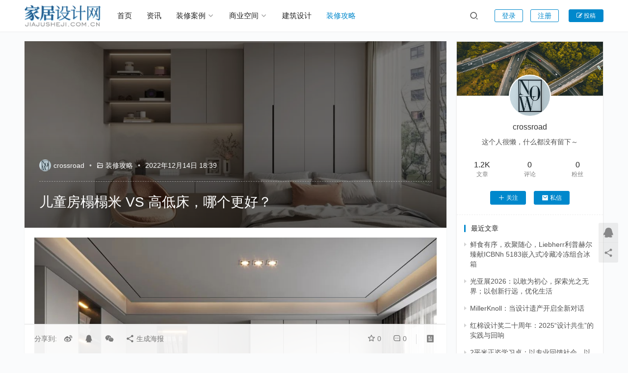

--- FILE ---
content_type: text/html; charset=UTF-8
request_url: https://www.jiajusheji.com.cn/9565.html
body_size: 17452
content:
<!DOCTYPE html>
<html lang="zh-Hans">
<head>
<meta charset="UTF-8">
<meta http-equiv="X-UA-Compatible" content="IE=edge,chrome=1">
<meta name="renderer" content="webkit">
<meta name="viewport" content="width=device-width,initial-scale=1,maximum-scale=5">
<title>儿童房榻榻米 VS 高低床，哪个更好？ | 家居设计网</title>
<meta name="keywords" content="儿童房,榻榻米,高低床">
<meta name="description" content="以前儿童房的设计都是【单人小床+书桌+衣柜】的模式，后来随着榻榻米的普及，儿童房进入到【榻榻米+书桌】模式的时代，与此同时，高低床的模式也开始流行，榻榻米和高低床就成为了现在儿童房设计的主流形式， 但是很多人对于榻榻米，还有高低床的选择十分纠结，但作为设计师，要非常了解这两者的利弊和适用条件。 本篇文章从以下几个角度重…">
<meta property="og:type" content="article">
<meta property="og:url" content="https://www.jiajusheji.com.cn/9565.html">
<meta property="og:site_name" content="家居设计网">
<meta property="og:title" content="儿童房榻榻米 VS 高低床，哪个更好？">
<meta property="og:image" content="https://www.jiajusheji.com.cn/wp-content/uploads/2022/12/4ffce04d92a4d6cb21c1494cdfcd6dc1-95.jpg">
<meta property="og:description" content="以前儿童房的设计都是【单人小床+书桌+衣柜】的模式，后来随着榻榻米的普及，儿童房进入到【榻榻米+书桌】模式的时代，与此同时，高低床的模式也开始流行，榻榻米和高低床就成为了现在儿童房设计的主流形式， 但是很多人对于榻榻米，还有高低床的选择十分纠结，但作为设计师，要非常了解这两者的利弊和适用条件。 本篇文章从以下几个角度重…">
<link rel="canonical" href="https://www.jiajusheji.com.cn/9565.html">
<meta name="applicable-device" content="pc,mobile">
<meta http-equiv="Cache-Control" content="no-transform">
<link rel="shortcut icon" href="https://www.jiajusheji.com.cn/wp-content/uploads/2022/11/2022111512040313.png">
<style id='wp-img-auto-sizes-contain-inline-css' type='text/css'>
img:is([sizes=auto i],[sizes^="auto," i]){contain-intrinsic-size:3000px 1500px}
/*# sourceURL=wp-img-auto-sizes-contain-inline-css */
</style>
<link rel='stylesheet' id='stylesheet-css' href='https://www.jiajusheji.com.cn/wp-content/themes/justmedia/css/style.css?ver=3.13.1' type='text/css' media='all' />
<link rel='stylesheet' id='font-awesome-css' href='https://www.jiajusheji.com.cn/wp-content/themes/justmedia/themer/assets/css/font-awesome.css?ver=3.13.1' type='text/css' media='all' />
<style id='wp-block-library-inline-css' type='text/css'>
:root{--wp-block-synced-color:#7a00df;--wp-block-synced-color--rgb:122,0,223;--wp-bound-block-color:var(--wp-block-synced-color);--wp-editor-canvas-background:#ddd;--wp-admin-theme-color:#007cba;--wp-admin-theme-color--rgb:0,124,186;--wp-admin-theme-color-darker-10:#006ba1;--wp-admin-theme-color-darker-10--rgb:0,107,160.5;--wp-admin-theme-color-darker-20:#005a87;--wp-admin-theme-color-darker-20--rgb:0,90,135;--wp-admin-border-width-focus:2px}@media (min-resolution:192dpi){:root{--wp-admin-border-width-focus:1.5px}}.wp-element-button{cursor:pointer}:root .has-very-light-gray-background-color{background-color:#eee}:root .has-very-dark-gray-background-color{background-color:#313131}:root .has-very-light-gray-color{color:#eee}:root .has-very-dark-gray-color{color:#313131}:root .has-vivid-green-cyan-to-vivid-cyan-blue-gradient-background{background:linear-gradient(135deg,#00d084,#0693e3)}:root .has-purple-crush-gradient-background{background:linear-gradient(135deg,#34e2e4,#4721fb 50%,#ab1dfe)}:root .has-hazy-dawn-gradient-background{background:linear-gradient(135deg,#faaca8,#dad0ec)}:root .has-subdued-olive-gradient-background{background:linear-gradient(135deg,#fafae1,#67a671)}:root .has-atomic-cream-gradient-background{background:linear-gradient(135deg,#fdd79a,#004a59)}:root .has-nightshade-gradient-background{background:linear-gradient(135deg,#330968,#31cdcf)}:root .has-midnight-gradient-background{background:linear-gradient(135deg,#020381,#2874fc)}:root{--wp--preset--font-size--normal:16px;--wp--preset--font-size--huge:42px}.has-regular-font-size{font-size:1em}.has-larger-font-size{font-size:2.625em}.has-normal-font-size{font-size:var(--wp--preset--font-size--normal)}.has-huge-font-size{font-size:var(--wp--preset--font-size--huge)}.has-text-align-center{text-align:center}.has-text-align-left{text-align:left}.has-text-align-right{text-align:right}.has-fit-text{white-space:nowrap!important}#end-resizable-editor-section{display:none}.aligncenter{clear:both}.items-justified-left{justify-content:flex-start}.items-justified-center{justify-content:center}.items-justified-right{justify-content:flex-end}.items-justified-space-between{justify-content:space-between}.screen-reader-text{border:0;clip-path:inset(50%);height:1px;margin:-1px;overflow:hidden;padding:0;position:absolute;width:1px;word-wrap:normal!important}.screen-reader-text:focus{background-color:#ddd;clip-path:none;color:#444;display:block;font-size:1em;height:auto;left:5px;line-height:normal;padding:15px 23px 14px;text-decoration:none;top:5px;width:auto;z-index:100000}html :where(.has-border-color){border-style:solid}html :where([style*=border-top-color]){border-top-style:solid}html :where([style*=border-right-color]){border-right-style:solid}html :where([style*=border-bottom-color]){border-bottom-style:solid}html :where([style*=border-left-color]){border-left-style:solid}html :where([style*=border-width]){border-style:solid}html :where([style*=border-top-width]){border-top-style:solid}html :where([style*=border-right-width]){border-right-style:solid}html :where([style*=border-bottom-width]){border-bottom-style:solid}html :where([style*=border-left-width]){border-left-style:solid}html :where(img[class*=wp-image-]){height:auto;max-width:100%}:where(figure){margin:0 0 1em}html :where(.is-position-sticky){--wp-admin--admin-bar--position-offset:var(--wp-admin--admin-bar--height,0px)}@media screen and (max-width:600px){html :where(.is-position-sticky){--wp-admin--admin-bar--position-offset:0px}}

/*# sourceURL=wp-block-library-inline-css */
</style><style id='global-styles-inline-css' type='text/css'>
:root{--wp--preset--aspect-ratio--square: 1;--wp--preset--aspect-ratio--4-3: 4/3;--wp--preset--aspect-ratio--3-4: 3/4;--wp--preset--aspect-ratio--3-2: 3/2;--wp--preset--aspect-ratio--2-3: 2/3;--wp--preset--aspect-ratio--16-9: 16/9;--wp--preset--aspect-ratio--9-16: 9/16;--wp--preset--color--black: #000000;--wp--preset--color--cyan-bluish-gray: #abb8c3;--wp--preset--color--white: #ffffff;--wp--preset--color--pale-pink: #f78da7;--wp--preset--color--vivid-red: #cf2e2e;--wp--preset--color--luminous-vivid-orange: #ff6900;--wp--preset--color--luminous-vivid-amber: #fcb900;--wp--preset--color--light-green-cyan: #7bdcb5;--wp--preset--color--vivid-green-cyan: #00d084;--wp--preset--color--pale-cyan-blue: #8ed1fc;--wp--preset--color--vivid-cyan-blue: #0693e3;--wp--preset--color--vivid-purple: #9b51e0;--wp--preset--gradient--vivid-cyan-blue-to-vivid-purple: linear-gradient(135deg,rgb(6,147,227) 0%,rgb(155,81,224) 100%);--wp--preset--gradient--light-green-cyan-to-vivid-green-cyan: linear-gradient(135deg,rgb(122,220,180) 0%,rgb(0,208,130) 100%);--wp--preset--gradient--luminous-vivid-amber-to-luminous-vivid-orange: linear-gradient(135deg,rgb(252,185,0) 0%,rgb(255,105,0) 100%);--wp--preset--gradient--luminous-vivid-orange-to-vivid-red: linear-gradient(135deg,rgb(255,105,0) 0%,rgb(207,46,46) 100%);--wp--preset--gradient--very-light-gray-to-cyan-bluish-gray: linear-gradient(135deg,rgb(238,238,238) 0%,rgb(169,184,195) 100%);--wp--preset--gradient--cool-to-warm-spectrum: linear-gradient(135deg,rgb(74,234,220) 0%,rgb(151,120,209) 20%,rgb(207,42,186) 40%,rgb(238,44,130) 60%,rgb(251,105,98) 80%,rgb(254,248,76) 100%);--wp--preset--gradient--blush-light-purple: linear-gradient(135deg,rgb(255,206,236) 0%,rgb(152,150,240) 100%);--wp--preset--gradient--blush-bordeaux: linear-gradient(135deg,rgb(254,205,165) 0%,rgb(254,45,45) 50%,rgb(107,0,62) 100%);--wp--preset--gradient--luminous-dusk: linear-gradient(135deg,rgb(255,203,112) 0%,rgb(199,81,192) 50%,rgb(65,88,208) 100%);--wp--preset--gradient--pale-ocean: linear-gradient(135deg,rgb(255,245,203) 0%,rgb(182,227,212) 50%,rgb(51,167,181) 100%);--wp--preset--gradient--electric-grass: linear-gradient(135deg,rgb(202,248,128) 0%,rgb(113,206,126) 100%);--wp--preset--gradient--midnight: linear-gradient(135deg,rgb(2,3,129) 0%,rgb(40,116,252) 100%);--wp--preset--font-size--small: 13px;--wp--preset--font-size--medium: 20px;--wp--preset--font-size--large: 36px;--wp--preset--font-size--x-large: 42px;--wp--preset--spacing--20: 0.44rem;--wp--preset--spacing--30: 0.67rem;--wp--preset--spacing--40: 1rem;--wp--preset--spacing--50: 1.5rem;--wp--preset--spacing--60: 2.25rem;--wp--preset--spacing--70: 3.38rem;--wp--preset--spacing--80: 5.06rem;--wp--preset--shadow--natural: 6px 6px 9px rgba(0, 0, 0, 0.2);--wp--preset--shadow--deep: 12px 12px 50px rgba(0, 0, 0, 0.4);--wp--preset--shadow--sharp: 6px 6px 0px rgba(0, 0, 0, 0.2);--wp--preset--shadow--outlined: 6px 6px 0px -3px rgb(255, 255, 255), 6px 6px rgb(0, 0, 0);--wp--preset--shadow--crisp: 6px 6px 0px rgb(0, 0, 0);}:where(.is-layout-flex){gap: 0.5em;}:where(.is-layout-grid){gap: 0.5em;}body .is-layout-flex{display: flex;}.is-layout-flex{flex-wrap: wrap;align-items: center;}.is-layout-flex > :is(*, div){margin: 0;}body .is-layout-grid{display: grid;}.is-layout-grid > :is(*, div){margin: 0;}:where(.wp-block-columns.is-layout-flex){gap: 2em;}:where(.wp-block-columns.is-layout-grid){gap: 2em;}:where(.wp-block-post-template.is-layout-flex){gap: 1.25em;}:where(.wp-block-post-template.is-layout-grid){gap: 1.25em;}.has-black-color{color: var(--wp--preset--color--black) !important;}.has-cyan-bluish-gray-color{color: var(--wp--preset--color--cyan-bluish-gray) !important;}.has-white-color{color: var(--wp--preset--color--white) !important;}.has-pale-pink-color{color: var(--wp--preset--color--pale-pink) !important;}.has-vivid-red-color{color: var(--wp--preset--color--vivid-red) !important;}.has-luminous-vivid-orange-color{color: var(--wp--preset--color--luminous-vivid-orange) !important;}.has-luminous-vivid-amber-color{color: var(--wp--preset--color--luminous-vivid-amber) !important;}.has-light-green-cyan-color{color: var(--wp--preset--color--light-green-cyan) !important;}.has-vivid-green-cyan-color{color: var(--wp--preset--color--vivid-green-cyan) !important;}.has-pale-cyan-blue-color{color: var(--wp--preset--color--pale-cyan-blue) !important;}.has-vivid-cyan-blue-color{color: var(--wp--preset--color--vivid-cyan-blue) !important;}.has-vivid-purple-color{color: var(--wp--preset--color--vivid-purple) !important;}.has-black-background-color{background-color: var(--wp--preset--color--black) !important;}.has-cyan-bluish-gray-background-color{background-color: var(--wp--preset--color--cyan-bluish-gray) !important;}.has-white-background-color{background-color: var(--wp--preset--color--white) !important;}.has-pale-pink-background-color{background-color: var(--wp--preset--color--pale-pink) !important;}.has-vivid-red-background-color{background-color: var(--wp--preset--color--vivid-red) !important;}.has-luminous-vivid-orange-background-color{background-color: var(--wp--preset--color--luminous-vivid-orange) !important;}.has-luminous-vivid-amber-background-color{background-color: var(--wp--preset--color--luminous-vivid-amber) !important;}.has-light-green-cyan-background-color{background-color: var(--wp--preset--color--light-green-cyan) !important;}.has-vivid-green-cyan-background-color{background-color: var(--wp--preset--color--vivid-green-cyan) !important;}.has-pale-cyan-blue-background-color{background-color: var(--wp--preset--color--pale-cyan-blue) !important;}.has-vivid-cyan-blue-background-color{background-color: var(--wp--preset--color--vivid-cyan-blue) !important;}.has-vivid-purple-background-color{background-color: var(--wp--preset--color--vivid-purple) !important;}.has-black-border-color{border-color: var(--wp--preset--color--black) !important;}.has-cyan-bluish-gray-border-color{border-color: var(--wp--preset--color--cyan-bluish-gray) !important;}.has-white-border-color{border-color: var(--wp--preset--color--white) !important;}.has-pale-pink-border-color{border-color: var(--wp--preset--color--pale-pink) !important;}.has-vivid-red-border-color{border-color: var(--wp--preset--color--vivid-red) !important;}.has-luminous-vivid-orange-border-color{border-color: var(--wp--preset--color--luminous-vivid-orange) !important;}.has-luminous-vivid-amber-border-color{border-color: var(--wp--preset--color--luminous-vivid-amber) !important;}.has-light-green-cyan-border-color{border-color: var(--wp--preset--color--light-green-cyan) !important;}.has-vivid-green-cyan-border-color{border-color: var(--wp--preset--color--vivid-green-cyan) !important;}.has-pale-cyan-blue-border-color{border-color: var(--wp--preset--color--pale-cyan-blue) !important;}.has-vivid-cyan-blue-border-color{border-color: var(--wp--preset--color--vivid-cyan-blue) !important;}.has-vivid-purple-border-color{border-color: var(--wp--preset--color--vivid-purple) !important;}.has-vivid-cyan-blue-to-vivid-purple-gradient-background{background: var(--wp--preset--gradient--vivid-cyan-blue-to-vivid-purple) !important;}.has-light-green-cyan-to-vivid-green-cyan-gradient-background{background: var(--wp--preset--gradient--light-green-cyan-to-vivid-green-cyan) !important;}.has-luminous-vivid-amber-to-luminous-vivid-orange-gradient-background{background: var(--wp--preset--gradient--luminous-vivid-amber-to-luminous-vivid-orange) !important;}.has-luminous-vivid-orange-to-vivid-red-gradient-background{background: var(--wp--preset--gradient--luminous-vivid-orange-to-vivid-red) !important;}.has-very-light-gray-to-cyan-bluish-gray-gradient-background{background: var(--wp--preset--gradient--very-light-gray-to-cyan-bluish-gray) !important;}.has-cool-to-warm-spectrum-gradient-background{background: var(--wp--preset--gradient--cool-to-warm-spectrum) !important;}.has-blush-light-purple-gradient-background{background: var(--wp--preset--gradient--blush-light-purple) !important;}.has-blush-bordeaux-gradient-background{background: var(--wp--preset--gradient--blush-bordeaux) !important;}.has-luminous-dusk-gradient-background{background: var(--wp--preset--gradient--luminous-dusk) !important;}.has-pale-ocean-gradient-background{background: var(--wp--preset--gradient--pale-ocean) !important;}.has-electric-grass-gradient-background{background: var(--wp--preset--gradient--electric-grass) !important;}.has-midnight-gradient-background{background: var(--wp--preset--gradient--midnight) !important;}.has-small-font-size{font-size: var(--wp--preset--font-size--small) !important;}.has-medium-font-size{font-size: var(--wp--preset--font-size--medium) !important;}.has-large-font-size{font-size: var(--wp--preset--font-size--large) !important;}.has-x-large-font-size{font-size: var(--wp--preset--font-size--x-large) !important;}
/*# sourceURL=global-styles-inline-css */
</style>

<style id='classic-theme-styles-inline-css' type='text/css'>
/*! This file is auto-generated */
.wp-block-button__link{color:#fff;background-color:#32373c;border-radius:9999px;box-shadow:none;text-decoration:none;padding:calc(.667em + 2px) calc(1.333em + 2px);font-size:1.125em}.wp-block-file__button{background:#32373c;color:#fff;text-decoration:none}
/*# sourceURL=/wp-includes/css/classic-themes.min.css */
</style>
<link rel='stylesheet' id='wpcom-member-css' href='https://www.jiajusheji.com.cn/wp-content/plugins/wpcom-member/css/style.css?ver=1.7.18' type='text/css' media='all' />
<script type="text/javascript" src="https://www.jiajusheji.com.cn/wp-includes/js/jquery/jquery.min.js?ver=3.7.1" id="jquery-core-js"></script>
<script type="text/javascript" src="https://www.jiajusheji.com.cn/wp-includes/js/jquery/jquery-migrate.min.js?ver=3.4.1" id="jquery-migrate-js"></script>
<link rel="EditURI" type="application/rsd+xml" title="RSD" href="https://www.jiajusheji.com.cn/xmlrpc.php?rsd" />
<style>            :root{--theme-color:#08c;--theme-hover:#07c;}
                    .article-list .item-img{height: 185px;}
            .main-archive .article-list .item-img{height: 182px;}
            .entry-related-img.article-list .item-img{height: 170px;}
            .widget_lastest_products .p-list .thumb{height: 86px;}
        .entry .entry-video{ aspect-ratio: 860 / 482;}        .entry .entry-head-thumbnail{ height: 380px;}
        @media (max-width: 1219px){
        .article-list .item-img{height: 148px;}
        .main-archive .article-list .item-img{height: 146px;}
        .entry-related-img.article-list .item-img{height: 137px;}
        .entry .entry-head-thumbnail{ height: 304.70862470862px;}
        }
        @media (max-width: 991px){
        .entry .entry-head-thumbnail{ height: 354.31235431235px;}
        }
        @media (max-width: 767px){
        .entry .entry-head-thumbnail{ height: 271.42857142857px;}
        }
        @media (max-width: 500px){
        .entry .entry-head-thumbnail{ height: 190px;}
        }            body>header.header .logo img{max-height: 50px;}
                    @media (max-width: 767px){
            body>header.header .logo img{max-height: 40px;}
            }
                    body>header.header .nav{--menu-item-margin: 30px;}
        </style>
<link rel="icon" href="https://www.jiajusheji.com.cn/wp-content/uploads/2022/11/2022111512040313.png" sizes="32x32" />
<link rel="icon" href="https://www.jiajusheji.com.cn/wp-content/uploads/2022/11/2022111512040313.png" sizes="192x192" />
<link rel="apple-touch-icon" href="https://www.jiajusheji.com.cn/wp-content/uploads/2022/11/2022111512040313.png" />
<meta name="msapplication-TileImage" content="https://www.jiajusheji.com.cn/wp-content/uploads/2022/11/2022111512040313.png" />
<!--[if lte IE 11]><script src="https://www.jiajusheji.com.cn/wp-content/themes/justmedia/js/update.js"></script><![endif]-->
</head>
<body class="wp-singular post-template-default single single-post postid-9565 single-format-standard wp-theme-justmedia lang-cn">
<header class="header">
    <div class="container">
        <div class="navbar-header">
            <button type="button" class="navbar-toggle collapsed" data-toggle="collapse" data-target=".navbar-collapse">
                <span class="icon-bar icon-bar-1"></span>
                <span class="icon-bar icon-bar-2"></span>
                <span class="icon-bar icon-bar-3"></span>
            </button>
                        <div class="logo">
                <a href="https://www.jiajusheji.com.cn/" rel="home"><img src="https://www.jiajusheji.com.cn/wp-content/uploads/2022/11/2022111512034474.png" alt="家居设计网"></a>
            </div>
        </div>
        <div class="collapse navbar-collapse">
            <nav class="primary-menu"><ul id="menu-primary" class="nav navbar-nav wpcom-adv-menu"><li class="color1 menu-item"><a href="https://www.jiajusheji.com.cn">首页</a></li>
<li class="color2 menu-item"><a href="https://www.jiajusheji.com.cn/category/zixun">资讯</a></li>
<li class="color3 menu-item dropdown"><a href="https://www.jiajusheji.com.cn/category/zhuangxiu" class="dropdown-toggle">装修案例</a>
<ul class="dropdown-menu menu-item-wrap menu-item-col-5">
	<li class="menu-item"><a href="https://www.jiajusheji.com.cn/category/zhuangxiu/rishi">日式</a></li>
	<li class="menu-item"><a href="https://www.jiajusheji.com.cn/category/zhuangxiu/zhongshi">中式</a></li>
	<li class="menu-item"><a href="https://www.jiajusheji.com.cn/category/zhuangxiu/jijian">极简</a></li>
	<li class="menu-item"><a href="https://www.jiajusheji.com.cn/category/zhuangxiu/xiandai">现代</a></li>
	<li class="menu-item"><a href="https://www.jiajusheji.com.cn/category/zhuangxiu/dapingceng">大平层</a></li>
	<li class="menu-item"><a href="https://www.jiajusheji.com.cn/category/zhuangxiu/meishi">美式</a></li>
	<li class="menu-item"><a href="https://www.jiajusheji.com.cn/category/zhuangxiu/fashi">法式</a></li>
	<li class="menu-item"><a href="https://www.jiajusheji.com.cn/category/zhuangxiu/beiou">北欧</a></li>
	<li class="menu-item"><a href="https://www.jiajusheji.com.cn/category/zhuangxiu/tianyuan">田园</a></li>
	<li class="menu-item"><a href="https://www.jiajusheji.com.cn/category/zhuangxiu/fugu">复古</a></li>
	<li class="menu-item"><a href="https://www.jiajusheji.com.cn/category/zhuangxiu/dizhonghai">地中海</a></li>
	<li class="menu-item"><a href="https://www.jiajusheji.com.cn/category/zhuangxiu/gongye">工业风</a></li>
	<li class="menu-item"><a href="https://www.jiajusheji.com.cn/category/zhuangxiu/xiaohuxing">小户型</a></li>
	<li class="menu-item"><a href="https://www.jiajusheji.com.cn/category/zhuangxiu/loft">loft</a></li>
	<li class="menu-item"><a href="https://www.jiajusheji.com.cn/category/zhuangxiu/chaji">侘寂风</a></li>
	<li class="menu-item"><a href="https://www.jiajusheji.com.cn/category/zhuangxiu/bieshu">别墅</a></li>
</ul>
</li>
<li class="color4 menu-item dropdown"><a href="https://www.jiajusheji.com.cn/category/shangye" class="dropdown-toggle">商业空间</a>
<ul class="dropdown-menu menu-item-wrap menu-item-col-5">
	<li class="menu-item"><a href="https://www.jiajusheji.com.cn/category/shangye/jiudian">酒店</a></li>
	<li class="menu-item"><a href="https://www.jiajusheji.com.cn/category/shangye/huisuo">会所</a></li>
	<li class="menu-item"><a href="https://www.jiajusheji.com.cn/category/shangye/canyin">餐饮</a></li>
	<li class="menu-item"><a href="https://www.jiajusheji.com.cn/category/shangye/dianpu">店铺</a></li>
	<li class="menu-item"><a href="https://www.jiajusheji.com.cn/category/shangye/yiliao">医疗</a></li>
	<li class="menu-item"><a href="https://www.jiajusheji.com.cn/category/shangye/jiaoyu">教育</a></li>
	<li class="menu-item"><a href="https://www.jiajusheji.com.cn/category/shangye/wenbo">文博</a></li>
	<li class="menu-item"><a href="https://www.jiajusheji.com.cn/category/shangye/daoshi">导视</a></li>
	<li class="menu-item"><a href="https://www.jiajusheji.com.cn/category/shangye/bangong">办公空间</a></li>
	<li class="menu-item"><a href="https://www.jiajusheji.com.cn/category/shangye/gouwu">购物空间</a></li>
	<li class="menu-item"><a href="https://www.jiajusheji.com.cn/category/shangye/zhanguan">展馆展厅</a></li>
	<li class="menu-item"><a href="https://www.jiajusheji.com.cn/category/shangye/shudian">书店设计</a></li>
	<li class="menu-item"><a href="https://www.jiajusheji.com.cn/category/shangye/yangbanjian">样板间/售楼处</a></li>
</ul>
</li>
<li class="menu-item"><a href="https://www.jiajusheji.com.cn/category/jianzhu">建筑设计</a></li>
<li class="color6 menu-item current-post-ancestor current-post-parent active"><a href="https://www.jiajusheji.com.cn/category/gonglue">装修攻略</a></li>
</ul></nav>            <div class="navbar-action">
                <div class="navbar-search-icon j-navbar-search"><i class="wpcom-icon wi"><svg aria-hidden="true"><use xlink:href="#wi-search"></use></svg></i></div>
                                                <div id="j-user-wrap">
                    <a class="login" href="https://www.jiajusheji.com.cn/login?modal-type=login">登录</a>
                    <a class="login register" href="https://www.jiajusheji.com.cn/register?modal-type=register">注册</a>
                </div>
                                <a class="btn btn-primary btn-xs publish" href="https://www.jiajusheji.com.cn/tougao">
                    <i class="fa fa-edit"></i> 投稿</a>
                            </div>
            <form class="navbar-search" action="https://www.jiajusheji.com.cn" method="get" role="search">
                <div class="navbar-search-inner">
                    <i class="wpcom-icon wi navbar-search-close"><svg aria-hidden="true"><use xlink:href="#wi-close"></use></svg></i>                    <input type="text" name="s" class="navbar-search-input" autocomplete="off" placeholder="输入关键词搜索..." value="">
                    <button class="navbar-search-btn" type="submit"><i class="wpcom-icon wi"><svg aria-hidden="true"><use xlink:href="#wi-search"></use></svg></i></button>
                </div>
            </form>
        </div><!-- /.navbar-collapse -->
    </div><!-- /.container -->
</header>
<div id="wrap">    <div class="wrap container">
        <ol class="breadcrumb" vocab="https://schema.org/" typeof="BreadcrumbList"><li class="home" property="itemListElement" typeof="ListItem"><a href="https://www.jiajusheji.com.cn" property="item" typeof="WebPage"><span property="name" class="hide">家居设计网</span>首页</a><meta property="position" content="1"></li><li property="itemListElement" typeof="ListItem"><i class="wpcom-icon wi"><svg aria-hidden="true"><use xlink:href="#wi-arrow-right-3"></use></svg></i><a href="https://www.jiajusheji.com.cn/category/gonglue" property="item" typeof="WebPage"><span property="name">装修攻略</span></a><meta property="position" content="2"></li></ol>                    <article id="post-9565" class="main post-9565 post type-post status-publish format-standard has-post-thumbnail hentry category-gonglue tag-318 tag-319 tag-320 entry">
                <div class="entry-main">
                                                                <div class="entry-head entry-head-thumbnail">
                            <figure class="entry-thumbnail">
                                <img class="j-lazy" src="https://www.jiajusheji.com.cn/wp-content/themes/justmedia/themer/assets/images/lazy.png" data-original="https://www.jiajusheji.com.cn/wp-content/uploads/2022/12/4ffce04d92a4d6cb21c1494cdfcd6dc1-95.jpg" alt="儿童房榻榻米 VS 高低床，哪个更好？">                            </figure>
                            <div class="entry-head-inner">
                                <div class="entry-info">
                                                                            <span class="vcard">
                                            <a class="nickname url fn j-user-card" data-user="2" href="https://www.jiajusheji.com.cn/%e4%b8%aa%e4%ba%ba%e4%b8%ad%e5%bf%83/jjsj8239729834">
                                                <img alt='crossroad的头像' src='//www.jiajusheji.com.cn/wp-content/uploads/member/avatars/28d9d4c2f636f067.1674061491.jpg' class='avatar avatar-60 photo' height='60' width='60' decoding='async'/>crossroad                                            </a>
                                        </span>
                                        <span class="dot">•</span>
                                                                        <i class="wpcom-icon wi"><svg aria-hidden="true"><use xlink:href="#wi-folder-open"></use></svg></i> <a href="https://www.jiajusheji.com.cn/category/gonglue" rel="category tag">装修攻略</a>                                    <span class="dot">•</span>
                                    <time class="entry-date published" datetime="2022-12-14T18:39:32+08:00" pubdate>
                                        2022年12月14日 18:39                                    </time>
                                                                    </div>
                                <h1 class="entry-title">儿童房榻榻米 VS 高低床，哪个更好？</h1>
                            </div>
                        </div>
                                        
                    <div class="entry-content">
                        <p data-mpa-powered-by="yiban.io"><noscript><img decoding="async" class="alignnone size-full wp-image-9566" src="https://www.jiajusheji.com.cn/wp-content/uploads/2022/12/4ffce04d92a4d6cb21c1494cdfcd6dc1-85.jpg" alt="图片" width="1080" height="899" /></noscript><img decoding="async" class="alignnone size-full wp-image-9566 j-lazy" src="https://www.jiajusheji.com.cn/wp-content/themes/justmedia/themer/assets/images/lazy.png" data-original="https://www.jiajusheji.com.cn/wp-content/uploads/2022/12/4ffce04d92a4d6cb21c1494cdfcd6dc1-85.jpg" alt="图片" width="1080" height="899" /></p>
<p>以前儿童房的设计都是【单人小床+书桌+衣柜】的模式，后来随着榻榻米的普及，儿童房进入到【榻榻米+书桌】模式的时代，与此同时，高低床的模式也开始流行，榻榻米和高低床就成为了现在儿童房设计的主流形式，</p>
<p>但是很多人对于榻榻米，还有高低床的选择十分纠结，但作为设计师，要非常了解这两者的利弊和适用条件。</p>
<p><noscript><img decoding="async" class="alignnone size-full wp-image-9567" src="https://www.jiajusheji.com.cn/wp-content/uploads/2022/12/4ffce04d92a4d6cb21c1494cdfcd6dc1-86.jpg" alt="图片" width="1080" height="864" /></noscript><img decoding="async" class="alignnone size-full wp-image-9567 j-lazy" src="https://www.jiajusheji.com.cn/wp-content/themes/justmedia/themer/assets/images/lazy.png" data-original="https://www.jiajusheji.com.cn/wp-content/uploads/2022/12/4ffce04d92a4d6cb21c1494cdfcd6dc1-86.jpg" alt="图片" width="1080" height="864" /></p>
<p>本篇文章从以下几个角度重点解析</p>
<p><span style="font-size: 20px;"><strong>儿童房用榻榻米好？还是高低床好？</strong></span></p>
<p>1. 什么是榻榻米和高低床</p>
<p>2. 儿童房用榻榻米和高低床的优缺点</p>
<p>4. 总结到底是榻榻米好？还是高低床好？</p>
<p><strong> </strong></p>
<p><noscript><img decoding="async" class="alignnone size-full wp-image-9568" src="https://www.jiajusheji.com.cn/wp-content/uploads/2022/12/4ffce04d92a4d6cb21c1494cdfcd6dc1-87.jpg" alt="图片" width="1080" height="864" /></noscript><img decoding="async" class="alignnone size-full wp-image-9568 j-lazy" src="https://www.jiajusheji.com.cn/wp-content/themes/justmedia/themer/assets/images/lazy.png" data-original="https://www.jiajusheji.com.cn/wp-content/uploads/2022/12/4ffce04d92a4d6cb21c1494cdfcd6dc1-87.jpg" alt="图片" width="1080" height="864" /></p>
<p>&nbsp;</p>
<p><noscript><img decoding="async" class="alignnone size-full wp-image-9569" src="https://www.jiajusheji.com.cn/wp-content/uploads/2022/12/4ffce04d92a4d6cb21c1494cdfcd6dc1-88.jpg" alt="图片" width="1080" height="159" /></noscript><img decoding="async" class="alignnone size-full wp-image-9569 j-lazy" src="https://www.jiajusheji.com.cn/wp-content/themes/justmedia/themer/assets/images/lazy.png" data-original="https://www.jiajusheji.com.cn/wp-content/uploads/2022/12/4ffce04d92a4d6cb21c1494cdfcd6dc1-88.jpg" alt="图片" width="1080" height="159" /></p>
<p><strong>什么是榻榻米和高低床？</strong></p>
<p><strong>什么是榻榻米？</strong></p>
<p>国内的榻榻米和日本的榻榻米完全是两个概念，国内的榻榻米，基本都是在窗边沿着开间方向铺设地柜，在其上面布置床品。开间尺度足够的话，在地柜靠两侧墙体位置可以打柜子，既能满足睡眠功能，还可以制造更充足丰富的收纳空间。</p>
<p><noscript><img decoding="async" class="alignnone size-full wp-image-9570" src="https://www.jiajusheji.com.cn/wp-content/uploads/2022/12/4ffce04d92a4d6cb21c1494cdfcd6dc1-89.jpg" alt="图片" width="1080" height="702" /></noscript><img decoding="async" class="alignnone size-full wp-image-9570 j-lazy" src="https://www.jiajusheji.com.cn/wp-content/themes/justmedia/themer/assets/images/lazy.png" data-original="https://www.jiajusheji.com.cn/wp-content/uploads/2022/12/4ffce04d92a4d6cb21c1494cdfcd6dc1-89.jpg" alt="图片" width="1080" height="702" /></p>
<p><strong>什么是高低床？</strong></p>
<p>顾名思义，高低床就是高低落差的床，也就是所谓的上下床。最基本的就是类似于大学宿舍中的上下床，上面的床位满足睡眠功能，下方也可以满足睡眠功能，或者做书桌，做收纳等等，</p>
<p>但是儿童房所用的高低床，其外观造型，所包含的功能，以及在安全的保护上要更优于传统宿舍的上下床。</p>
<p><noscript><img decoding="async" class="alignnone size-full wp-image-9571" src="https://www.jiajusheji.com.cn/wp-content/uploads/2022/12/4ffce04d92a4d6cb21c1494cdfcd6dc1-90.jpg" alt="图片" width="1080" height="810" /></noscript><img decoding="async" class="alignnone size-full wp-image-9571 j-lazy" src="https://www.jiajusheji.com.cn/wp-content/themes/justmedia/themer/assets/images/lazy.png" data-original="https://www.jiajusheji.com.cn/wp-content/uploads/2022/12/4ffce04d92a4d6cb21c1494cdfcd6dc1-90.jpg" alt="图片" width="1080" height="810" /></p>
<p>&nbsp;</p>
<p><noscript><img decoding="async" class="alignnone size-full wp-image-9572" src="https://www.jiajusheji.com.cn/wp-content/uploads/2022/12/4ffce04d92a4d6cb21c1494cdfcd6dc1-91.jpg" alt="图片" width="1080" height="159" /></noscript><img decoding="async" class="alignnone size-full wp-image-9572 j-lazy" src="https://www.jiajusheji.com.cn/wp-content/themes/justmedia/themer/assets/images/lazy.png" data-original="https://www.jiajusheji.com.cn/wp-content/uploads/2022/12/4ffce04d92a4d6cb21c1494cdfcd6dc1-91.jpg" alt="图片" width="1080" height="159" /></p>
<p><strong>儿童房用榻榻米和高低床</strong></p>
<p><strong>优缺点有哪些？</strong></p>
<p><strong>儿童房榻榻米</strong></p>
<p><strong> </strong></p>
<p><strong>优点</strong></p>
<p><strong>01. </strong>能够将空间的边角死角充分利用起来，避免造成空间浪费的现象。</p>
<p><strong>02.</strong>榻榻米地柜内部的空心结构，可以满足收纳功能，用来存放一些不是经常使用的物件。形式多样，可以柜体收纳，也可以在侧方做抽屉进行收纳。</p>
<p>另一方面，榻榻米的上方两侧靠墙体可以做柜体进行收纳。</p>
<p><noscript><img decoding="async" class="alignnone size-full wp-image-9573" src="https://www.jiajusheji.com.cn/wp-content/uploads/2022/12/4ffce04d92a4d6cb21c1494cdfcd6dc1-92.jpg" alt="图片" width="1080" height="689" /></noscript><img decoding="async" class="alignnone size-full wp-image-9573 j-lazy" src="https://www.jiajusheji.com.cn/wp-content/themes/justmedia/themer/assets/images/lazy.png" data-original="https://www.jiajusheji.com.cn/wp-content/uploads/2022/12/4ffce04d92a4d6cb21c1494cdfcd6dc1-92.jpg" alt="图片" width="1080" height="689" /></p>
<p><strong>03. </strong>在整个布局上，大气简洁，榻榻米的靠边布置，能够预留出更多的儿童活动空间。</p>
<p><strong>04. </strong>因为榻榻米是落地的柜台，上面也有放置柔软的床品，对于儿童来说，没有任何安全方面的风险。</p>
<p><strong>05. </strong>榻榻米对于孩子的任何年龄都是适用的，因此没有年龄的限制。等到孩子长大以后，也照样可以使用的。</p>
<p><noscript><img decoding="async" class="alignnone size-full wp-image-9574" src="https://www.jiajusheji.com.cn/wp-content/uploads/2022/12/4ffce04d92a4d6cb21c1494cdfcd6dc1-93.jpg" alt="图片" width="1080" height="810" /></noscript><img decoding="async" class="alignnone size-full wp-image-9574 j-lazy" src="https://www.jiajusheji.com.cn/wp-content/themes/justmedia/themer/assets/images/lazy.png" data-original="https://www.jiajusheji.com.cn/wp-content/uploads/2022/12/4ffce04d92a4d6cb21c1494cdfcd6dc1-93.jpg" alt="图片" width="1080" height="810" /></p>
<p><strong>缺点</strong></p>
<p><strong>01. </strong>榻榻米最大的缺陷就是封闭。封闭最直接的就是导致收纳的物品，想要拿取会特别麻烦不方便，耗费时间和精力，体验感比较差</p>
<p><strong>02. </strong>另一方面，正由于封闭，导致箱体内部不透风不透气，容易发生受潮，并且滋生细菌和产生发霉的现象，还会产生很难闻的一股臭味，连带着所收纳的物品以及床品产生或多或少的损坏。</p>
<p><noscript><img decoding="async" class="alignnone size-full wp-image-9575" src="https://www.jiajusheji.com.cn/wp-content/uploads/2022/12/4ffce04d92a4d6cb21c1494cdfcd6dc1-94.jpg" alt="图片" width="1080" height="866" /></noscript><img decoding="async" class="alignnone size-full wp-image-9575 j-lazy" src="https://www.jiajusheji.com.cn/wp-content/themes/justmedia/themer/assets/images/lazy.png" data-original="https://www.jiajusheji.com.cn/wp-content/uploads/2022/12/4ffce04d92a4d6cb21c1494cdfcd6dc1-94.jpg" alt="图片" width="1080" height="866" /></p>
<p><strong>03. </strong>榻榻米是需要定制安装的，一旦安装好以后，就无法进行位置的移动和调整，更不要说更换了。</p>
<p><strong>04. </strong>对于二胎的家庭来说，榻榻米即使有再多的优点，也根本不实用，原因就是两个孩子，睡在一张床，既拥挤，也会产生或多或少的矛盾。</p>
<p><strong>05. </strong>环保性比较差，因为榻榻米是属于全屋定制，利用板材和胶水打出来的，因此里面含有非常多的甲醛。</p>
<p><noscript><img decoding="async" class="alignnone size-full wp-image-9576" src="https://www.jiajusheji.com.cn/wp-content/uploads/2022/12/4ffce04d92a4d6cb21c1494cdfcd6dc1-95.jpg" alt="图片" width="1080" height="893" /></noscript><img decoding="async" class="alignnone size-full wp-image-9576 j-lazy" src="https://www.jiajusheji.com.cn/wp-content/themes/justmedia/themer/assets/images/lazy.png" data-original="https://www.jiajusheji.com.cn/wp-content/uploads/2022/12/4ffce04d92a4d6cb21c1494cdfcd6dc1-95.jpg" alt="图片" width="1080" height="893" /></p>
<p><strong>儿童房高低床</strong><strong> </strong></p>
<p><strong>优点</strong></p>
<p><strong>01.</strong>能够节省空间，把空间的高度方向，也就是立面的空间充分利用起来，儿童房省出来的其他区域可以满足更多其他的功能，比如游戏玩耍区、学习区等等，如果是一个小孩居住的话，可以上床下桌、上床下柜，或者上床下活动区等等，布置可以有非常多的形式。</p>
<p>如果是二胎的话，那么可以设置成上下两个床位，避免两人同睡的尴尬，也避免产生矛盾。</p>
<p><noscript><img decoding="async" class="alignnone size-full wp-image-9577" src="https://www.jiajusheji.com.cn/wp-content/uploads/2022/12/4ffce04d92a4d6cb21c1494cdfcd6dc1-96.jpg" alt="图片" width="1080" height="864" /></noscript><img decoding="async" class="alignnone size-full wp-image-9577 j-lazy" src="https://www.jiajusheji.com.cn/wp-content/themes/justmedia/themer/assets/images/lazy.png" data-original="https://www.jiajusheji.com.cn/wp-content/uploads/2022/12/4ffce04d92a4d6cb21c1494cdfcd6dc1-96.jpg" alt="图片" width="1080" height="864" /></p>
<p><strong>02. </strong>小孩子是非常好动的，喜欢爬来爬去，上窜下跳，而高低床的设置，就好比树屋，符合孩子的天性，充满趣味性。</p>
<p><strong>03. </strong>在价格上，如果是二胎，需要配置两张床，价格肯定远远高于一个高低床，相对来说，高低床更加的实用和划算。</p>
<p><noscript><img decoding="async" class="alignnone size-full wp-image-9578" src="https://www.jiajusheji.com.cn/wp-content/uploads/2022/12/4ffce04d92a4d6cb21c1494cdfcd6dc1-97.jpg" alt="图片" width="1080" height="864" /></noscript><img decoding="async" class="alignnone size-full wp-image-9578 j-lazy" src="https://www.jiajusheji.com.cn/wp-content/themes/justmedia/themer/assets/images/lazy.png" data-original="https://www.jiajusheji.com.cn/wp-content/uploads/2022/12/4ffce04d92a4d6cb21c1494cdfcd6dc1-97.jpg" alt="图片" width="1080" height="864" /></p>
<p><strong>缺点</strong></p>
<p><strong>01. </strong>最大的缺点就是安全问题，也是必然存在的隐患，如果是同时可以作为柜体收纳的步梯，安全的隐患相对比较小，但是如果是垂直的挂梯，就有爬上床时候摔下跌落的风险隐患。另外，在比床垫高出150mm的位置要加装防护栏，避免孩子睡觉时候意外滚落。</p>
<p><noscript><img decoding="async" class="alignnone size-full wp-image-9579" src="https://www.jiajusheji.com.cn/wp-content/uploads/2022/12/4ffce04d92a4d6cb21c1494cdfcd6dc1-98.jpg" alt="图片" width="1080" height="1080" /></noscript><img decoding="async" class="alignnone size-full wp-image-9579 j-lazy" src="https://www.jiajusheji.com.cn/wp-content/themes/justmedia/themer/assets/images/lazy.png" data-original="https://www.jiajusheji.com.cn/wp-content/uploads/2022/12/4ffce04d92a4d6cb21c1494cdfcd6dc1-98.jpg" alt="图片" width="1080" height="1080" /></p>
<p><strong>02.</strong>住宅居室内，越往上的空气的质量越差，也越稀薄，对孩子的呼吸产生影响，容易造成胸闷，心慌等等不良的生理影响。</p>
<p><strong>03. </strong>使用时间是有限的，上下床的高度之间至少达到950mm以上，孩子在4-12岁的身高，完全是能接受的，等到孩子13岁以后，身高开始快速发育，那么孩子在爬梯子上床的时候，头就很容易碰到天花顶面。</p>
<p><noscript><img decoding="async" class="alignnone size-full wp-image-9580" src="https://www.jiajusheji.com.cn/wp-content/uploads/2022/12/4ffce04d92a4d6cb21c1494cdfcd6dc1-99.jpg" alt="图片" width="1080" height="746" /></noscript><img decoding="async" class="alignnone size-full wp-image-9580 j-lazy" src="https://www.jiajusheji.com.cn/wp-content/themes/justmedia/themer/assets/images/lazy.png" data-original="https://www.jiajusheji.com.cn/wp-content/uploads/2022/12/4ffce04d92a4d6cb21c1494cdfcd6dc1-99.jpg" alt="图片" width="1080" height="746" /></p>
<p>&nbsp;</p>
<p><noscript><img decoding="async" class="alignnone size-full wp-image-9581" src="https://www.jiajusheji.com.cn/wp-content/uploads/2022/12/4ffce04d92a4d6cb21c1494cdfcd6dc1-100.jpg" alt="图片" width="1080" height="159" /></noscript><img decoding="async" class="alignnone size-full wp-image-9581 j-lazy" src="https://www.jiajusheji.com.cn/wp-content/themes/justmedia/themer/assets/images/lazy.png" data-original="https://www.jiajusheji.com.cn/wp-content/uploads/2022/12/4ffce04d92a4d6cb21c1494cdfcd6dc1-100.jpg" alt="图片" width="1080" height="159" /></p>
<p><strong>究竟是榻榻米好，还是高低床好？</strong></p>
<p><strong> </strong></p>
<p>根据榻榻米和高低床的优缺点来进行分析，可以大致从以下几个方面总结；<strong><br /></strong></p>
<p><strong>1 ）环保角度分析</strong></p>
<p>榻榻米是需要用板材和胶水打制出来的，如果是夏天或者冬天开地暖的时候，很容易将板材中游离的甲醛挥发出来，对孩子造成健康的影响。</p>
<p>而高低床，如果使用实木材料，这样的话比较环保，甲醛含量很低。<strong> </strong></p>
<p><strong>从环保的角度来说，高低床更加适合。</strong><strong> </strong></p>
<p><strong><noscript><img decoding="async" class="alignnone size-full wp-image-9582" src="https://www.jiajusheji.com.cn/wp-content/uploads/2022/12/4ffce04d92a4d6cb21c1494cdfcd6dc1-101.jpg" alt="图片" width="1080" height="864" /></noscript><img decoding="async" class="alignnone size-full wp-image-9582 j-lazy" src="https://www.jiajusheji.com.cn/wp-content/themes/justmedia/themer/assets/images/lazy.png" data-original="https://www.jiajusheji.com.cn/wp-content/uploads/2022/12/4ffce04d92a4d6cb21c1494cdfcd6dc1-101.jpg" alt="图片" width="1080" height="864" /></strong></p>
<p><strong>2 ）使用年限分析</strong></p>
<p>很多的次卧也会使用榻榻米的形式，那么儿童房的榻榻米，可以适应孩子不同年龄段的使用，甚至是到了成年，依然可以使用。</p>
<p>但是高低床由于身高的增长，只限于4-12岁的孩子使用，还有就是孩子在成长过程中，由于心智的逐渐成熟，会觉得自己还在用高低床会显得非常的幼稚，从身高和心理两个方面来说，高低床的使用期限是比较短的。</p>
<p><strong>从使用年限的角度来说，榻榻米更加适合。</strong><strong> </strong></p>
<p><noscript><img decoding="async" class="alignnone size-full wp-image-9583" src="https://www.jiajusheji.com.cn/wp-content/uploads/2022/12/4ffce04d92a4d6cb21c1494cdfcd6dc1-102.jpg" alt="图片" width="1080" height="756" /></noscript><img decoding="async" class="alignnone size-full wp-image-9583 j-lazy" src="https://www.jiajusheji.com.cn/wp-content/themes/justmedia/themer/assets/images/lazy.png" data-original="https://www.jiajusheji.com.cn/wp-content/uploads/2022/12/4ffce04d92a4d6cb21c1494cdfcd6dc1-102.jpg" alt="图片" width="1080" height="756" /></p>
<p><strong>3 ）安全性分析</strong></p>
<p>榻榻米几乎不存在任何的安全问题，因为本身地柜高度并不高，如果担心安全，可以在地面铺设厚实柔软的地毯，或者防护用的垫子。</p>
<p>但是高低床，如果是采用的垂直挂梯，那么就会有很高的安全风险。还有太过于好动的孩子也不适合用高低床，容易发生意外。</p>
<p><strong>从安全的角度来说，榻榻米更加适合。</strong><strong> </strong></p>
<p><noscript><img decoding="async" class="alignnone size-full wp-image-9584" src="https://www.jiajusheji.com.cn/wp-content/uploads/2022/12/4ffce04d92a4d6cb21c1494cdfcd6dc1-103.jpg" alt="图片" width="1080" height="1180" /></noscript><img decoding="async" class="alignnone size-full wp-image-9584 j-lazy" src="https://www.jiajusheji.com.cn/wp-content/themes/justmedia/themer/assets/images/lazy.png" data-original="https://www.jiajusheji.com.cn/wp-content/uploads/2022/12/4ffce04d92a4d6cb21c1494cdfcd6dc1-103.jpg" alt="图片" width="1080" height="1180" /></p>
<p><strong>4 ）耐用性分析</strong></p>
<p>榻榻米箱体内部封闭，容易受潮发霉，滋生细菌，不仅会产生霉味，还是蟑螂等等虫子生长发展的温床，腐蚀板材，并对人的健康造成影响。如果温差比较大，容易造成板材开裂的现象，榻榻米的耐用性相对比较差</p>
<p>而高低床和地面有一定的高度，不会受到潮湿或者温差的影响，耐用性长久。</p>
<p><strong>从耐用性的角度来说，高低床更加适合。</strong></p>
<p><noscript><img decoding="async" class="alignnone size-full wp-image-9585" src="https://www.jiajusheji.com.cn/wp-content/uploads/2022/12/4ffce04d92a4d6cb21c1494cdfcd6dc1-104.jpg" alt="图片" width="1080" height="756" /></noscript><img decoding="async" class="alignnone size-full wp-image-9585 j-lazy" src="https://www.jiajusheji.com.cn/wp-content/themes/justmedia/themer/assets/images/lazy.png" data-original="https://www.jiajusheji.com.cn/wp-content/uploads/2022/12/4ffce04d92a4d6cb21c1494cdfcd6dc1-104.jpg" alt="图片" width="1080" height="756" /></p>
<p><strong>5 ）空间利用分析</strong></p>
<p>如果是一个小孩使用的话，无论是榻榻米还是高低床，都可以充分利用空间，满足学习、睡眠和玩耍的功能。</p>
<p>而如果两个小孩，那么榻榻米的布局就露出弊端，两个同睡一张床，不适应也很容易产生矛盾，如果放置两个榻榻米，空间的面积使用也非常紧张。因此，采用高低床是更加合理的选择。</p>
<p><strong>从空间利用的角度来说，一胎两者都适合，二胎以上，高低床更加适合。</strong></p>
<p><noscript><img decoding="async" class="alignnone size-full wp-image-9586" src="https://www.jiajusheji.com.cn/wp-content/uploads/2022/12/4ffce04d92a4d6cb21c1494cdfcd6dc1-105.jpg" alt="图片" width="1080" height="878" /></noscript><img decoding="async" class="alignnone size-full wp-image-9586 j-lazy" src="https://www.jiajusheji.com.cn/wp-content/themes/justmedia/themer/assets/images/lazy.png" data-original="https://www.jiajusheji.com.cn/wp-content/uploads/2022/12/4ffce04d92a4d6cb21c1494cdfcd6dc1-105.jpg" alt="图片" width="1080" height="878" /></p>
                                            </div>
                    <div class="entry-tag"><a href="https://www.jiajusheji.com.cn/tag/%e5%84%bf%e7%ab%a5%e6%88%bf" rel="tag">儿童房</a><a href="https://www.jiajusheji.com.cn/tag/%e6%a6%bb%e6%a6%bb%e7%b1%b3" rel="tag">榻榻米</a><a href="https://www.jiajusheji.com.cn/tag/%e9%ab%98%e4%bd%8e%e5%ba%8a" rel="tag">高低床</a></div>
                    <div class="entry-action">
                        <div class="btn-zan j-like" data-id="9565"><i class="wpcom-icon wi"><svg aria-hidden="true"><use xlink:href="#wi-thumb-up-fill"></use></svg></i> 赞 <span class="entry-action-num">(0)</span></div>

                                            </div>

                    <div class="entry-bar">
                        <div class="entry-bar-inner clearfix">
                            <div class="info">
                                <div class="info-item info-share">
                                    <span class="share-to">分享到: </span>
                                                                            <a class="meta-item" data-share="weibo" target="_blank" rel="nofollow" href="#">
                                            <i class="wpcom-icon wi"><svg aria-hidden="true"><use xlink:href="#wi-weibo"></use></svg></i>                                        </a>
                                                                            <a class="meta-item" data-share="qq" target="_blank" rel="nofollow" href="#">
                                            <i class="wpcom-icon wi"><svg aria-hidden="true"><use xlink:href="#wi-qq"></use></svg></i>                                        </a>
                                                                            <a class="meta-item" data-share="wechat" target="_blank" rel="nofollow" href="#">
                                            <i class="wpcom-icon wi"><svg aria-hidden="true"><use xlink:href="#wi-wechat"></use></svg></i>                                        </a>
                                                                        <a class="meta-item mobile j-mobile-share" href="javascript:;" data-id="9565">
                                        <i class="wpcom-icon wi"><svg aria-hidden="true"><use xlink:href="#wi-share"></use></svg></i> 生成海报                                    </a>
                                </div>
                                <div class="info-item info-meta">
                                    <a class="meta-item j-heart" href="javascript:;" data-id="9565"><i class="wpcom-icon wi"><svg aria-hidden="true"><use xlink:href="#wi-star"></use></svg></i> <span class="data">0</span></a>                                    <a class="meta-item" href="#comments"><i class="wpcom-icon wi"><svg aria-hidden="true"><use xlink:href="#wi-comment"></use></svg></i> <span class="data">0</span></a>                                    <a class="meta-reading" href="javascript:;" id="j-reading"><i class="wpcom-icon wi"><svg aria-hidden="true"><use xlink:href="#wi-article"></use></svg></i></a>
                                </div>
                            </div>
                        </div>
                    </div>
                </div>
                                    <div class="entry-page">
                                                    <div class="entry-page-prev j-lazy" style="background-image: url('https://www.jiajusheji.com.cn/wp-content/themes/justmedia/themer/assets/images/lazy.png');" data-original="https://www.jiajusheji.com.cn/wp-content/uploads/2022/12/4ffce04d92a4d6cb21c1494cdfcd6dc1-600x400.jpg">
                                <a href="https://www.jiajusheji.com.cn/9421.html" title="卫生间可以不装洗手台，学别人这样做！" rel="prev">
                                    <span>卫生间可以不装洗手台，学别人这样做！</span>
                                </a>
                                <div class="entry-page-info">
                                    <span class="pull-left"><i class="wpcom-icon wi"><svg aria-hidden="true"><use xlink:href="#wi-arrow-left-double"></use></svg></i> 上一篇</span>
                                    <span class="pull-right">2022年12月4日 01:22</span>
                                </div>
                            </div>
                                                                            <div class="entry-page-next j-lazy" style="background-image: url('https://www.jiajusheji.com.cn/wp-content/themes/justmedia/themer/assets/images/lazy.png');" data-original="https://www.jiajusheji.com.cn/wp-content/uploads/2022/12/4ffce04d92a4d6cb21c1494cdfcd6dc1-130-600x400.jpg">
                                <a href="https://www.jiajusheji.com.cn/9642.html" title="装修中必须注意的56个小细节，不然会后悔！" rel="next">
                                    <span>装修中必须注意的56个小细节，不然会后悔！</span>
                                </a>
                                <div class="entry-page-info">
                                    <span class="pull-right">下一篇 <i class="wpcom-icon wi"><svg aria-hidden="true"><use xlink:href="#wi-arrow-right-double"></use></svg></i></span>
                                    <span class="pull-left">2022年12月14日 19:28</span>
                                </div>
                            </div>
                                            </div>
                                    <div class="entry-related-posts">
                        <h3 class="entry-related-title">相关推荐</h3><ul class="entry-related cols-3 post-loop post-loop-default"><li class="item">
    <div class="item-inner">
        <a class="item-img" href="https://www.jiajusheji.com.cn/3029.html" title="谁说阳台只能设计洗衣房了？看阳台的百变改造！" target="_blank">
            <img width="600" height="400" src="https://www.jiajusheji.com.cn/wp-content/themes/justmedia/themer/assets/images/lazy.png" class="attachment-post-thumbnail size-post-thumbnail wp-post-image j-lazy" alt="图片" decoding="async" data-original="https://www.jiajusheji.com.cn/wp-content/uploads/2022/07/4ffce04d92a4d6cb21c1494cdfcd6dc1-54-600x400.jpg" />                    </a>
                    <a class="item-category" href="https://www.jiajusheji.com.cn/category/gonglue" target="_blank">
                装修攻略            </a>
                <h3 class="item-title">
            <a href="https://www.jiajusheji.com.cn/3029.html" title="谁说阳台只能设计洗衣房了？看阳台的百变改造！" target="_blank">谁说阳台只能设计洗衣房了？看阳台的百变改造！</a>
        </h3>
        <div class="item-meta">
        <span class="item-meta-left">
            2022年7月31日        </span>
            <div class="item-meta-right">
                            </div>
        </div>
    </div>
</li><li class="item">
    <div class="item-inner">
        <a class="item-img" href="https://www.jiajusheji.com.cn/133.html" title="阳台装修技巧，看这篇就够了" target="_blank">
            <img width="600" height="400" src="https://www.jiajusheji.com.cn/wp-content/themes/justmedia/themer/assets/images/lazy.png" class="attachment-post-thumbnail size-post-thumbnail wp-post-image j-lazy" alt="阳台装修技巧，看这篇就够了" decoding="async" data-original="https://www.jiajusheji.com.cn/wp-content/uploads/2022/07/637909695823829878-600x400.jpg" />                    </a>
                    <a class="item-category" href="https://www.jiajusheji.com.cn/category/gonglue" target="_blank">
                装修攻略            </a>
                <h3 class="item-title">
            <a href="https://www.jiajusheji.com.cn/133.html" title="阳台装修技巧，看这篇就够了" target="_blank">阳台装修技巧，看这篇就够了</a>
        </h3>
        <div class="item-meta">
        <span class="item-meta-left">
            2018年7月17日        </span>
            <div class="item-meta-right">
                            </div>
        </div>
    </div>
</li><li class="item">
    <div class="item-inner">
        <a class="item-img" href="https://www.jiajusheji.com.cn/44.html" title="什么厨房台面好？厨房台面如何选购？" target="_blank">
            <img width="600" height="400" src="https://www.jiajusheji.com.cn/wp-content/themes/justmedia/themer/assets/images/lazy.png" class="attachment-post-thumbnail size-post-thumbnail wp-post-image j-lazy" alt="什么厨房台面好？厨房台面如何选购？" decoding="async" data-original="https://www.jiajusheji.com.cn/wp-content/uploads/2022/07/637921790850867387-600x400.jpg" />                    </a>
                    <a class="item-category" href="https://www.jiajusheji.com.cn/category/gonglue" target="_blank">
                装修攻略            </a>
                <h3 class="item-title">
            <a href="https://www.jiajusheji.com.cn/44.html" title="什么厨房台面好？厨房台面如何选购？" target="_blank">什么厨房台面好？厨房台面如何选购？</a>
        </h3>
        <div class="item-meta">
        <span class="item-meta-left">
            2018年7月7日        </span>
            <div class="item-meta-right">
                            </div>
        </div>
    </div>
</li></ul>                    </div>
                
<div id="comments" class="entry-comments">
    	<div id="respond" class="comment-respond">
		<h3 id="reply-title" class="comment-reply-title">发表回复 <small><a rel="nofollow" id="cancel-comment-reply-link" href="/9565.html#respond" style="display:none;"><i class="wpcom-icon wi"><svg aria-hidden="true"><use xlink:href="#wi-close"></use></svg></i></a></small></h3><div class="comment-form"><div class="comment-must-login">请登录后评论...</div><div class="form-submit"><div class="form-submit-text pull-left"><a href="https://www.jiajusheji.com.cn/login?modal-type=login">登录</a>后才能评论</div> <button name="submit" type="submit" id="must-submit" class="btn btn-primary btn-xs submit">提交</button></div></div>	</div><!-- #respond -->
	    </div><!-- .comments-area -->
            </article>
                    <aside class="sidebar">
        <div class="widget widget_profile"><div class="profile-cover"><img class="j-lazy" src="https://www.jiajusheji.com.cn/wp-content/themes/justmedia/themer/assets/images/lazy.png" data-original="//www.jiajusheji.com.cn/wp-content/uploads/member/covers/28d9d4c2f636f067.1668526051.jpg" alt="crossroad"></div>            <div class="avatar-wrap">
                <a target="_blank" href="https://www.jiajusheji.com.cn/%e4%b8%aa%e4%ba%ba%e4%b8%ad%e5%bf%83/jjsj8239729834" class="avatar-link"><img alt='crossroad的头像' src='//www.jiajusheji.com.cn/wp-content/uploads/member/avatars/28d9d4c2f636f067.1674061491.jpg' class='avatar avatar-120 photo' height='120' width='120' decoding='async'/></a></div>
            <div class="profile-info">
                <a target="_blank" href="https://www.jiajusheji.com.cn/%e4%b8%aa%e4%ba%ba%e4%b8%ad%e5%bf%83/jjsj8239729834" class="profile-name"><span class="author-name">crossroad</span></a>
                <p class="author-description">这个人很懒，什么都没有留下～</p>
                        <div class="profile-stats">
            <div class="profile-stats-inner">
                            <div class="user-stats-item">
                <b>1.2K</b>
                <span>文章</span>
            </div>
                    <div class="user-stats-item">
                <b>0</b>
                <span>评论</span>
            </div>
                    <div class="user-stats-item">
                <b>0</b>
                <span>粉丝</span>
            </div>
                    </div>
        </div>
    <button type="button" class="btn btn-xs btn-follow j-follow btn-primary" data-user="2"><i class="wpcom-icon wi"><svg aria-hidden="true"><use xlink:href="#wi-add"></use></svg></i>关注</button><button type="button" class="btn btn-primary btn-xs btn-message j-message" data-user="2"><i class="wpcom-icon wi"><svg aria-hidden="true"><use xlink:href="#wi-mail-fill"></use></svg></i>私信</button>            </div>
                        <div class="profile-posts">
                <h3 class="widget-title"><span>最近文章</span></h3>
                <ul>                    <li><a href="https://www.jiajusheji.com.cn/28762.html" title="鲜食有序，欢聚随心，Liebherr利普赫尔臻献ICBNh 5183嵌入式冷藏冷冻组合冰箱">鲜食有序，欢聚随心，Liebherr利普赫尔臻献ICBNh 5183嵌入式冷藏冷冻组合冰箱</a></li>
                                    <li><a href="https://www.jiajusheji.com.cn/28759.html" title="光亚展2026：以敢为初心，探索光之无界；以创新行远，优化生活">光亚展2026：以敢为初心，探索光之无界；以创新行远，优化生活</a></li>
                                    <li><a href="https://www.jiajusheji.com.cn/28734.html" title="MillerKnoll：当设计遗产开启全新对话">MillerKnoll：当设计遗产开启全新对话</a></li>
                                    <li><a href="https://www.jiajusheji.com.cn/28695.html" title="红棉设计奖二十周年：2025“设计共生”的实践与回响">红棉设计奖二十周年：2025“设计共生”的实践与回响</a></li>
                                    <li><a href="https://www.jiajusheji.com.cn/28682.html" title="2平米正姿学习桌：以专业回馈社会，以体系承载善意">2平米正姿学习桌：以专业回馈社会，以体系承载善意</a></li>
                </ul>            </div>
                        </div><div class="widget widget_post_hot">            <ul>
                                    <li class="item">
                                                    <div class="item-img">
                                <a class="item-img-inner" href="https://www.jiajusheji.com.cn/11114.html" title="收藏！100款漂亮的飘窗设计">
                                    <img width="600" height="400" src="https://www.jiajusheji.com.cn/wp-content/themes/justmedia/themer/assets/images/lazy.png" class="attachment-post-thumbnail size-post-thumbnail wp-post-image j-lazy" alt="图片" decoding="async" data-original="https://www.jiajusheji.com.cn/wp-content/uploads/2023/02/4ffce04d92a4d6cb21c1494cdfcd6dc1-95-600x400.jpg" />                                </a>
                            </div>
                                                <div class="item-content">
                            <div class="item-hot"><i class="wpcom-icon wi"><svg aria-hidden="true"><use xlink:href="#wi-huo"></use></svg></i>8.8K</div>                            <p class="item-title"><a href="https://www.jiajusheji.com.cn/11114.html" title="收藏！100款漂亮的飘窗设计">收藏！100款漂亮的飘窗设计</a></p>
                                                    </div>
                    </li>
                                    <li class="item">
                                                    <div class="item-img">
                                <a class="item-img-inner" href="https://www.jiajusheji.com.cn/3638.html" title="黑白灰的极致演绎">
                                    <img width="600" height="400" src="https://www.jiajusheji.com.cn/wp-content/themes/justmedia/themer/assets/images/lazy.png" class="attachment-post-thumbnail size-post-thumbnail wp-post-image j-lazy" alt="黑白灰的极致演绎" decoding="async" data-original="https://www.jiajusheji.com.cn/wp-content/uploads/2022/08/142202_6253c90a55c1e71714-600x400.jpg" />                                </a>
                            </div>
                                                <div class="item-content">
                                                        <p class="item-title"><a href="https://www.jiajusheji.com.cn/3638.html" title="黑白灰的极致演绎">黑白灰的极致演绎</a></p>
                            <div class="item-hot"><i class="wpcom-icon wi"><svg aria-hidden="true"><use xlink:href="#wi-huo"></use></svg></i>8.2K</div>                        </div>
                    </li>
                                    <li class="item">
                                                    <div class="item-img">
                                <a class="item-img-inner" href="https://www.jiajusheji.com.cn/8759.html" title="30款流行的鞋柜设计，每一款都很美！">
                                    <img width="600" height="400" src="https://www.jiajusheji.com.cn/wp-content/themes/justmedia/themer/assets/images/lazy.png" class="attachment-post-thumbnail size-post-thumbnail wp-post-image j-lazy" alt="图片" decoding="async" data-original="https://www.jiajusheji.com.cn/wp-content/uploads/2022/10/4ffce04d92a4d6cb21c1494cdfcd6dc1-686-600x400.jpg" />                                </a>
                            </div>
                                                <div class="item-content">
                                                        <p class="item-title"><a href="https://www.jiajusheji.com.cn/8759.html" title="30款流行的鞋柜设计，每一款都很美！">30款流行的鞋柜设计，每一款都很美！</a></p>
                            <div class="item-hot"><i class="wpcom-icon wi"><svg aria-hidden="true"><use xlink:href="#wi-huo"></use></svg></i>8.1K</div>                        </div>
                    </li>
                                    <li class="item">
                                                    <div class="item-img">
                                <a class="item-img-inner" href="https://www.jiajusheji.com.cn/4943.html" title="彩虹调度假酒店Locke，迷幻感沙漠美学">
                                    <img width="600" height="400" src="https://www.jiajusheji.com.cn/wp-content/themes/justmedia/themer/assets/images/lazy.png" class="attachment-post-thumbnail size-post-thumbnail wp-post-image j-lazy" alt="彩虹调度假酒店Locke，迷幻感沙漠美学" decoding="async" data-original="https://www.jiajusheji.com.cn/wp-content/uploads/2022/08/010846_6254609e56e7523235-600x400.jpg" />                                </a>
                            </div>
                                                <div class="item-content">
                                                        <p class="item-title"><a href="https://www.jiajusheji.com.cn/4943.html" title="彩虹调度假酒店Locke，迷幻感沙漠美学">彩虹调度假酒店Locke，迷幻感沙漠美学</a></p>
                            <div class="item-hot"><i class="wpcom-icon wi"><svg aria-hidden="true"><use xlink:href="#wi-huo"></use></svg></i>8.1K</div>                        </div>
                    </li>
                                    <li class="item">
                                                    <div class="item-img">
                                <a class="item-img-inner" href="https://www.jiajusheji.com.cn/9217.html" title="改造河岸边的储藏室！意大利工业风酒吧">
                                    <img width="600" height="400" src="https://www.jiajusheji.com.cn/wp-content/themes/justmedia/themer/assets/images/lazy.png" class="attachment-post-thumbnail size-post-thumbnail wp-post-image j-lazy" alt="改造河岸边的储藏室！意大利工业风酒吧" decoding="async" data-original="https://www.jiajusheji.com.cn/wp-content/uploads/2022/11/221105_matilde_2-600x400.jpg" />                                </a>
                            </div>
                                                <div class="item-content">
                                                        <p class="item-title"><a href="https://www.jiajusheji.com.cn/9217.html" title="改造河岸边的储藏室！意大利工业风酒吧">改造河岸边的储藏室！意大利工业风酒吧</a></p>
                            <div class="item-hot"><i class="wpcom-icon wi"><svg aria-hidden="true"><use xlink:href="#wi-huo"></use></svg></i>7.7K</div>                        </div>
                    </li>
                            </ul>
        </div>    </aside>
    </div>
</div>
<footer class="footer">
    <div class="container">
        <div class="footer-sns">
                    </div>

                <ul class="footer-nav hidden-xs"><li id="menu-item-8976" class="menu-item menu-item-8976"><a href="https://www.jiajusheji.com.cn/category/zhuangxiu/chaji">侘寂风</a></li>
<li id="menu-item-8977" class="menu-item menu-item-8977"><a href="https://www.jiajusheji.com.cn/category/shangye/bangong">办公空间</a></li>
<li id="menu-item-8978" class="menu-item menu-item-8978"><a href="https://www.jiajusheji.com.cn/category/shangye/dianpu">店铺</a></li>
<li id="menu-item-8979" class="menu-item menu-item-8979"><a href="https://www.jiajusheji.com.cn/category/shangye/gouwu">购物空间</a></li>
<li id="menu-item-8980" class="menu-item menu-item-8980"><a href="https://www.jiajusheji.com.cn/category/shangye/canyin">餐饮</a></li>
<li id="menu-item-8981" class="menu-item menu-item-8981"><a href="https://www.jiajusheji.com.cn/category/zhuangxiu/loft">loft</a></li>
<li id="menu-item-8982" class="menu-item menu-item-8982"><a href="https://www.jiajusheji.com.cn/category/zhuangxiu/zhongshi">中式</a></li>
<li id="menu-item-8983" class="menu-item menu-item-8983"><a href="https://www.jiajusheji.com.cn/category/zhuangxiu/bieshu">别墅</a></li>
<li id="menu-item-8984" class="menu-item menu-item-8984"><a href="https://www.jiajusheji.com.cn/category/zhuangxiu/beiou">北欧</a></li>
<li id="menu-item-8985" class="menu-item menu-item-8985"><a href="https://www.jiajusheji.com.cn/category/zhuangxiu/dizhonghai">地中海</a></li>
<li id="menu-item-8986" class="menu-item menu-item-8986"><a href="https://www.jiajusheji.com.cn/category/zhuangxiu/xiaohuxing">小户型</a></li>
<li id="menu-item-8987" class="menu-item menu-item-8987"><a href="https://www.jiajusheji.com.cn/category/zhuangxiu/gongye">工业风</a></li>
<li id="menu-item-8988" class="menu-item menu-item-8988"><a href="https://www.jiajusheji.com.cn/category/zhuangxiu/rishi">日式</a></li>
<li id="menu-item-8989" class="menu-item menu-item-8989"><a href="https://www.jiajusheji.com.cn/category/zhuangxiu/jijian">极简</a></li>
<li id="menu-item-8990" class="menu-item menu-item-8990"><a href="https://www.jiajusheji.com.cn/category/zhuangxiu/fashi">法式</a></li>
<li id="menu-item-8991" class="menu-item menu-item-8991"><a href="https://www.jiajusheji.com.cn/category/zhuangxiu/xiandai">现代</a></li>
<li id="menu-item-8992" class="menu-item menu-item-8992"><a href="https://www.jiajusheji.com.cn/category/zhuangxiu/tianyuan">田园</a></li>
<li id="menu-item-8993" class="menu-item menu-item-8993"><a href="https://www.jiajusheji.com.cn/category/zhuangxiu/meishi">美式</a></li>
</ul>
        <div class="copyright">
            <p>© 2022 <a href="https://www.jiajusheji.com.cn">家居设计网</a> <a href="http://beian.miit.gov.cn/">皖ICP备2022011111号-2</a></p>
        </div>
    </div>
</footer>
            <div class="action action-style-0 action-color-0 action-pos-0" style="bottom:20%;">
                                                <div class="action-item">
                                    <i class="wpcom-icon fa fa-qq action-item-icon"></i>                                                                        <div class="action-item-inner action-item-type-1">
                                        <img class="action-item-img" src="//www.jiajusheji.com.cn/wp-content/uploads/2022/12/2022122311245587.png" alt="联系我们">                                    </div>
                                </div>
                                                                                        <div class="action-item j-share">
                        <i class="wpcom-icon wi action-item-icon"><svg aria-hidden="true"><use xlink:href="#wi-share"></use></svg></i>                                            </div>
                                    <div class="action-item gotop j-top">
                        <i class="wpcom-icon wi action-item-icon"><svg aria-hidden="true"><use xlink:href="#wi-arrow-up-2"></use></svg></i>                                            </div>
                            </div>
        <script type="speculationrules">
{"prefetch":[{"source":"document","where":{"and":[{"href_matches":"/*"},{"not":{"href_matches":["/wp-*.php","/wp-admin/*","/wp-content/uploads/*","/wp-content/*","/wp-content/plugins/*","/wp-content/themes/justmedia/*","/*\\?(.+)"]}},{"not":{"selector_matches":"a[rel~=\"nofollow\"]"}},{"not":{"selector_matches":".no-prefetch, .no-prefetch a"}}]},"eagerness":"conservative"}]}
</script>
<script type="text/javascript" id="main-js-extra">
/* <![CDATA[ */
var _wpcom_js = {"webp":"","ajaxurl":"https://www.jiajusheji.com.cn/wp-admin/admin-ajax.php","theme_url":"https://www.jiajusheji.com.cn/wp-content/themes/justmedia","slide_speed":"5000","is_admin":"0","lang":"zh_CN","js_lang":{"share_to":"\u5206\u4eab\u5230: ","copy_done":"\u590d\u5236\u6210\u529f\uff01","copy_fail":"\u6d4f\u89c8\u5668\u6682\u4e0d\u652f\u6301\u62f7\u8d1d\u529f\u80fd","confirm":"\u786e\u5b9a","qrcode":"\u4e8c\u7ef4\u7801","expand_more":"\u9605\u8bfb\u5269\u4f59 %s"},"share":"1","lightbox":"1","post_id":"9565","user_card_height":"356","poster":{"notice":"\u8bf7\u300c\u70b9\u51fb\u4e0b\u8f7d\u300d\u6216\u300c\u957f\u6309\u4fdd\u5b58\u56fe\u7247\u300d\u540e\u5206\u4eab\u7ed9\u66f4\u591a\u597d\u53cb","generating":"\u6b63\u5728\u751f\u6210\u6d77\u62a5\u56fe\u7247...","failed":"\u6d77\u62a5\u56fe\u7247\u751f\u6210\u5931\u8d25"},"video_height":"482","font_url":"//fonts.googleapis.com/css2?family=Noto+Sans+SC:wght@400;500&display=swap","login_url":"https://www.jiajusheji.com.cn/login?modal-type=login","register_url":"https://www.jiajusheji.com.cn/register?modal-type=register","follow_btn":"\u003Ci class=\"wpcom-icon wi\"\u003E\u003Csvg aria-hidden=\"true\"\u003E\u003Cuse xlink:href=\"#wi-add\"\u003E\u003C/use\u003E\u003C/svg\u003E\u003C/i\u003E\u5173\u6ce8","followed_btn":"\u5df2\u5173\u6ce8","user_card":"1"};
//# sourceURL=main-js-extra
/* ]]> */
</script>
<script type="text/javascript" src="https://www.jiajusheji.com.cn/wp-content/themes/justmedia/js/main.js?ver=3.13.1" id="main-js"></script>
<script type="text/javascript" src="https://www.jiajusheji.com.cn/wp-content/themes/justmedia/themer/assets/js/icons-2.7.19.js?ver=3.13.1" id="wpcom-icons-js"></script>
<script type="text/javascript" src="https://www.jiajusheji.com.cn/wp-content/themes/justmedia/themer/assets/js/comment-reply.js?ver=3.13.1" id="comment-reply-js"></script>
<script type="text/javascript" id="wpcom-member-js-extra">
/* <![CDATA[ */
var _wpmx_js = {"ajaxurl":"https://www.jiajusheji.com.cn/wp-admin/admin-ajax.php","plugin_url":"https://www.jiajusheji.com.cn/wp-content/plugins/wpcom-member/","max_upload_size":"524288000","post_id":"9565","js_lang":{"login_desc":"\u60a8\u8fd8\u672a\u767b\u5f55\uff0c\u8bf7\u767b\u5f55\u540e\u518d\u8fdb\u884c\u76f8\u5173\u64cd\u4f5c\uff01","login_title":"\u8bf7\u767b\u5f55","login_btn":"\u767b\u5f55","reg_btn":"\u6ce8\u518c"},"login_url":"https://www.jiajusheji.com.cn/login?modal-type=login","register_url":"https://www.jiajusheji.com.cn/register?modal-type=register","errors":{"require":"\u4e0d\u80fd\u4e3a\u7a7a","email":"\u8bf7\u8f93\u5165\u6b63\u786e\u7684\u7535\u5b50\u90ae\u7bb1","pls_enter":"\u8bf7\u8f93\u5165","password":"\u5bc6\u7801\u5fc5\u987b\u4e3a6~32\u4e2a\u5b57\u7b26","passcheck":"\u4e24\u6b21\u5bc6\u7801\u8f93\u5165\u4e0d\u4e00\u81f4","phone":"\u8bf7\u8f93\u5165\u6b63\u786e\u7684\u624b\u673a\u53f7\u7801","terms":"\u8bf7\u9605\u8bfb\u5e76\u540c\u610f\u6761\u6b3e","sms_code":"\u9a8c\u8bc1\u7801\u9519\u8bef","captcha_verify":"\u8bf7\u70b9\u51fb\u6309\u94ae\u8fdb\u884c\u9a8c\u8bc1","captcha_fail":"\u4eba\u673a\u9a8c\u8bc1\u5931\u8d25\uff0c\u8bf7\u91cd\u8bd5","nonce":"\u968f\u673a\u6570\u6821\u9a8c\u5931\u8d25","req_error":"\u8bf7\u6c42\u5931\u8d25"}};
//# sourceURL=wpcom-member-js-extra
/* ]]> */
</script>
<script type="text/javascript" src="https://www.jiajusheji.com.cn/wp-content/plugins/wpcom-member/js/index.js?ver=1.7.18" id="wpcom-member-js"></script>
<script>
var _hmt = _hmt || [];
(function() {
  var hm = document.createElement("script");
  hm.src = "https://hm.baidu.com/hm.js?8515063e1e4e69ba945496dacfc8ada2";
  var s = document.getElementsByTagName("script")[0]; 
  s.parentNode.insertBefore(hm, s);
})();
</script>

    <script type="application/ld+json">
        {
            "@context": "https://schema.org",
            "@type": "Article",
            "@id": "https://www.jiajusheji.com.cn/9565.html",
            "url": "https://www.jiajusheji.com.cn/9565.html",
            "headline": "儿童房榻榻米 VS 高低床，哪个更好？",
             "image": ["https://www.jiajusheji.com.cn/wp-content/uploads/2022/12/4ffce04d92a4d6cb21c1494cdfcd6dc1-85.jpg","https://www.jiajusheji.com.cn/wp-content/uploads/2022/12/4ffce04d92a4d6cb21c1494cdfcd6dc1-86.jpg","https://www.jiajusheji.com.cn/wp-content/uploads/2022/12/4ffce04d92a4d6cb21c1494cdfcd6dc1-87.jpg"],
             "description": "以前儿童房的设计都是【单人小床+书桌+衣柜】的模式，后来随着榻榻米的普及，儿童房进入到【榻榻米+书桌】模式的时…",
            "datePublished": "2022-12-14T18:39:32+08:00",
            "dateModified": "2022-12-14T18:43:45+08:00",
            "author": {"@type":"Person","name":"crossroad","url":"https://www.jiajusheji.com.cn/%e4%b8%aa%e4%ba%ba%e4%b8%ad%e5%bf%83/jjsj8239729834","image":"//www.jiajusheji.com.cn/wp-content/uploads/member/avatars/28d9d4c2f636f067.1674061491.jpg"}        }
    </script>
</body>
</html>